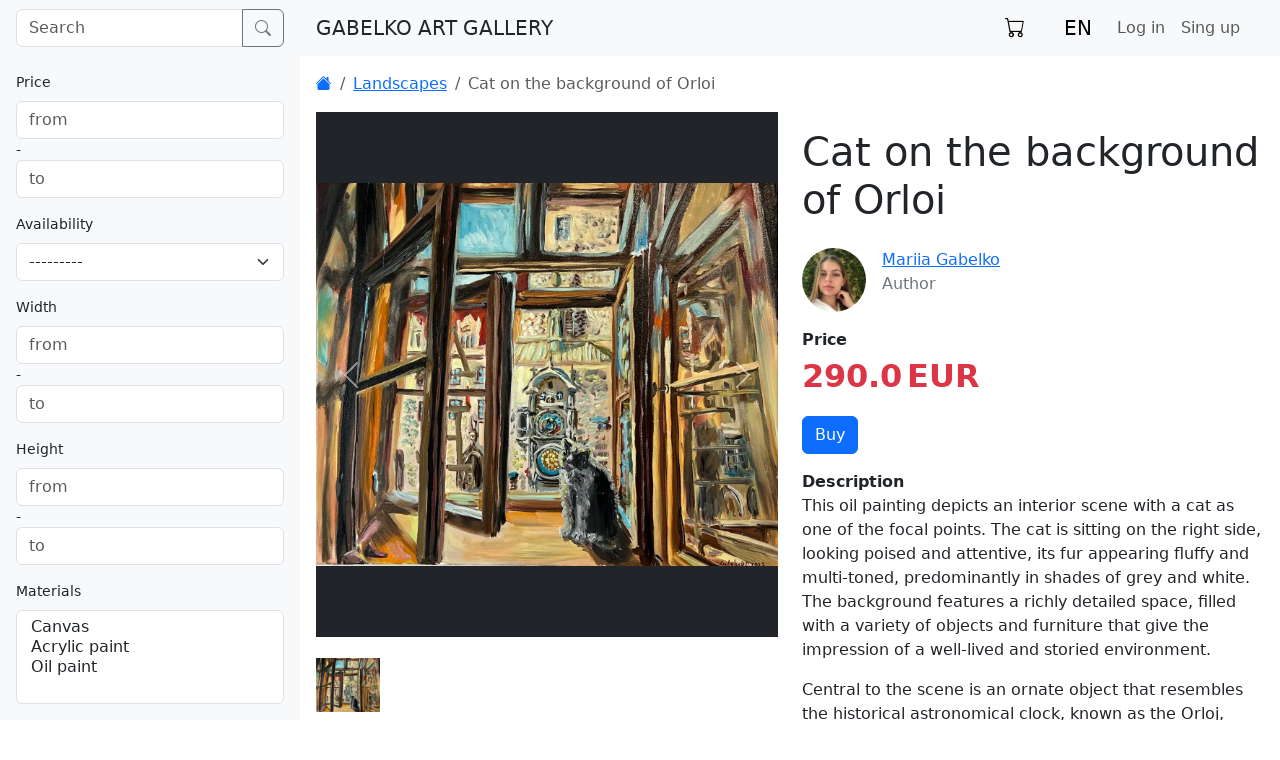

--- FILE ---
content_type: text/html; charset=utf-8
request_url: https://gabelko.art/en/artwork/54/
body_size: 4754
content:



<html lang="en">
<head>
  <title>Cat on the background of Orloi</title>
  <meta name="description" content="This oil painting depicts an interior scene with a cat as one of the focal points. The cat is sitting on the right side, looking poised and attentive, its fur appearing fluffy and multi-toned, p…"/>
  <meta charset="UTF-8">
  <meta name="viewport" content="width=device-width, initial-scale=1">

  <link rel="stylesheet" href="https://cdn.jsdelivr.net/npm/bootstrap-icons@1.7.2/font/bootstrap-icons.css">
  <link rel="stylesheet" href="/static/css/custom.min.css?9">
  <script src="https://code.jquery.com/jquery-3.6.0.min.js" integrity="sha256-/xUj+3OJU5yExlq6GSYGSHk7tPXikynS7ogEvDej/m4=" crossorigin="anonymous"></script>
  <script src="/static/js/custom.min.js?7"></script>
  
  <link crossorigin="anonymous" href="https://cdn.jsdelivr.net/npm/bootstrap@5.3.3/dist/css/bootstrap.min.css" integrity="sha384-QWTKZyjpPEjISv5WaRU9OFeRpok6YctnYmDr5pNlyT2bRjXh0JMhjY6hW+ALEwIH" rel="stylesheet">
  <script crossorigin="anonymous" integrity="sha384-YvpcrYf0tY3lHB60NNkmXc5s9fDVZLESaAA55NDzOxhy9GkcIdslK1eN7N6jIeHz" src="https://cdn.jsdelivr.net/npm/bootstrap@5.3.3/dist/js/bootstrap.bundle.min.js"></script>
  
  <link rel="canonical" href="https://gabelko.art/en/artwork/54/">

  <script type="text/javascript">
      (function (m, e, t, r, i, k, a) {
          m[i] = m[i] || function () {
              (m[i].a = m[i].a || []).push(arguments)
          };
          m[i].l = 1 * new Date();
          for (var j = 0; j < document.scripts.length; j++) {
              if (document.scripts[j].src === r) {
                  return;
              }
          }
          k = e.createElement(t), a = e.getElementsByTagName(t)[0], k.async = 1, k.src = r, a.parentNode.insertBefore(k, a)
      })
      (window, document, "script", "https://mc.yandex.ru/metrika/tag.js", "ym");

      ym(94677814, "init", {
          clickmap: true,
          trackLinks: true,
          accurateTrackBounce: true
      });
  </script>
  <noscript>
    <div><img src="https://mc.yandex.ru/watch/94677814" style="position:absolute; left:-9999px;" alt=""/></div>
  </noscript>

</head>

<body>


<header class="fixed-top bg-light">
  <nav class="navbar navbar-expand-xl navbar-light bg-light">
    <div class="container-fluid ps-0 pe-3">
      <button class="navbar-toggler d-block d-xl-none border ms-3" type="button" onclick="$('body').toggleDrawer();">
        <span class="navbar-toggler-icon"></span>
      </button>

      <form id="nav-search-form" class="search-navbar m-0 me-md-auto" method="get" action="/en/" onsubmit="return Custom.OnSearchInputSubmit()">
        <div class="input-group">
          <input id="nav-search" name="search" onchange="Custom.OnNavSearchChanged()" type="text" class="form-control" placeholder="Search" value="">
          <button class="btn btn-outline-secondary bi bi-search" type="submit"></button>
        </div>
      </form>

      <a href="/en/" class="navbar-brand ms-xl-3 d-none d-md-inline-block text-dark">GABELKO ART GALLERY</a>

      <button type="button" class="btn btn-lg btn-light bi bi-three-dots-vertical d-block d-xl-none" data-bs-toggle="collapse" data-bs-target="#navbarContent" aria-controls="navbarContent" aria-expanded="false"></button>

      <div class="collapse navbar-collapse px-3" id="navbarContent">
        <ul class="navbar-nav ms-auto my-2 my-lg-0">
          
<li class="nav-item">
  <a type="button" class="btn btn-lg btn-light nav-btn d-none d-xl-inline-block" href="/en/shop/cart/">
    <span class="bi bi-cart position-relative">
      
    </span>
  </a>
  <a type="button" class="nav-link d-inline-block d-xl-none" href="/en/shop/cart/">
    <i class="bi bi-cart"></i><span class="ms-2">Cart</span>
      
  </a>
</li>
          <li class="nav-item ms-1">
            
            <a role="button" class="btn btn-lg btn-light nav-btn py-1 d-none d-xl-inline-block" data-bs-toggle="modal" data-bs-target="#languageModal">EN</a>
            <a role="button" class="nav-link d-inline-block d-xl-none" data-bs-toggle="modal" data-bs-target="#languageModal">
              <span class="d-inline-block d-xl-none">English</span>
            </a>
          </li>
          
            <a role="button" class="nav-link"  href="/en/auth/login/?next=/en/artwork/54/">Log in</a>
            <a role="button" class="nav-link"  href="/en/auth/register/">Sing up</a>
          
        </ul>
      </div>
    </div>
  </nav>
</header>

<div id="drawer" class="drawer drawer-closed bg-light">
  <a href="/en/" class="d-block d-md-none p-3 fs-4 text-decoration-none text-dark">GABELKO ART GALLERY</a>
  
    <form id="search-form" class="p-3" method="get" action="/en/">
      <input type="hidden" id="search" name="search" value=""/>
      <div class="mb-3"><label class="form-label">Price</label><input type="text" name="price_min" placeholder="from" class="form-control" id="id_price_0">

-<input type="text" name="price_max" placeholder="to" class="form-control" id="id_price_1"></div>
      <div class="mb-3"><label class="form-label" for="id_availability">Availability</label><select name="availability" class="form-select" id="id_availability">
  <option value="" selected>---------</option>

  <option value="U">Unavailable</option>

  <option value="S">Sold</option>

  <option value="F">For sale</option>

  <option value="R">Reserved</option>

</select></div>
      <div class="mb-3"><label class="form-label">Width</label><input type="text" name="width_min" placeholder="from" class="form-control" id="id_width_0">

-<input type="text" name="width_max" placeholder="to" class="form-control" id="id_width_1"></div>
      <div class="mb-3"><label class="form-label">Height</label><input type="text" name="height_min" placeholder="from" class="form-control" id="id_height_0">

-<input type="text" name="height_max" placeholder="to" class="form-control" id="id_height_1"></div>
      <div class="mb-3"><label class="form-label" for="id_materials">Materials</label><select name="materials" class="form-select" id="id_materials" multiple>
  <option value="1">Canvas</option>

  <option value="2">Acrylic paint</option>

  <option value="3">Oil paint</option>

</select></div>
      <div class="mb-3"><label class="form-label" for="id_category">Category</label><select name="category" class="form-select" id="id_category">
  <option value="" selected>---------</option>

  <option value="1">Animals</option>

  <option value="3">Portraits</option>

  <option value="2">Landscapes</option>

  <option value="4">Still life</option>

</select></div>
      <div class="d-grid gap-2">
        <button class="btn btn-outline-secondary" type="submit">Apply</button>
      </div>
    </form>
  
</div>

<main class="main px-3">
  
  
  
  <ul class="breadcrumb my-3">
    
      
        <li class="breadcrumb-item">
  <a href="/en/"><i class="bi bi-house-fill" title="Gabelko Art"></i></a>
</li>
      
    
      
        <li class="breadcrumb-item">
  <a href="/en/category/2/">Landscapes</a>
</li>
      
    
      
        <li class="breadcrumb-item active">Cat on the background of Orloi</li>
      
    
  </ul>

  
    <script type="application/ld+json">
    {
     "@context": "https://schema.org",
     "@type": "BreadcrumbList",
     "itemListElement":
     [
     
      {
       "@type": "ListItem",
       "position": 1,
       "item":
       {
        "@id": "/en/",
        "name": "Gabelko Art"
        }
      },
      
      {
       "@type": "ListItem",
       "position": 2,
       "item":
       {
        "@id": "/en/category/2/",
        "name": "Landscapes"
        }
      },
      
      {
       "@type": "ListItem",
       "position": 3,
       "item":
       {
        "@id": "/en/artwork/54/",
        "name": "Cat on the background of Orloi"
        }
      }
      
     ]
    }
    </script>
  


  <div class="row">
  
  <div class="col-12 col-lg-6">
    
    <div id="photoCarousel" class="carousel bg-dark slide mb-3 w-100 photo-carousel" data-bs-touch="false"
     data-bs-interval="false">
  <div class="carousel-inner">
    
      <div class="carousel-item active">
        <img src="/media/photos/8778947cc9184a48be1103e1fbc5b6ba.webp" class="img-contain" alt="Cat on the background of Orloi"/>
      </div>
    
  </div>
  <button class="carousel-control-prev" type="button" data-bs-target="#photoCarousel" data-bs-slide="prev">
    <span class="carousel-control-prev-icon" aria-hidden="true"></span>
    <span class="visually-hidden">Previous</span>
  </button>
  <button class="carousel-control-next" type="button" data-bs-target="#photoCarousel" data-bs-slide="next">
    <span class="carousel-control-next-icon" aria-hidden="true"></span>
    <span class="visually-hidden">Next</span>
  </button>
</div>
<div>
  
    <div role="button" class="d-inline-block img-thumb" data-bs-target="#photoCarousel"
         data-bs-slide-to="0">
      <img src="/media/photos/8778947cc9184a48be1103e1fbc5b6ba.webp" class="img-contain" alt="Cat on the background of Orloi"/>
    </div>
  
</div>
  </div>
  <div class="col">
    <h1 class="my-3">Cat on the background of Orloi</h1>

    <ul class="list-group list-group-flush">
      
        <li class="list-group-item px-0 border-0">
          
  
  <div class="d-flex">
    
      <div class="flex-shrink-0 me-3">
        
  
    <a href="/en/artist/1/">
      <img class="circle circle-64 img-cover" src="/media/photos/7162d6aa019e48ef9b987199f6d169b5.webp" alt="Mariia Gabelko"/>
    </a>
  

      </div>
    
    <div class="flex-grow-1">
      <div>
        
          <a href="/en/artist/1/">Mariia Gabelko</a>
        
      </div>
      <div class="text-secondary">Author</div>
    </div>
  </div>

        </li>
      

      <li class="list-group-item px-0 border-0">
        <div class="fw-bold">Price</div>
        
        
          <span class="text-danger fw-bold fs-2">290.0</span>
          <span class="text-danger fw-bold fs-2">EUR</span>
        
      </li>
      
        <li class="list-group-item px-0 border-0"><a class="btn btn-primary" href="/en/shop/cart/add/54/">Buy</a></li>
      

      
        <li class="list-group-item px-0 border-0">
          <div class="fw-bold">Description</div>
          
 <p>
  This oil painting depicts an interior scene with a cat as one of the focal points. The cat is sitting on the right side, looking poised and attentive, its fur appearing fluffy and multi-toned, predominantly in shades of grey and white. The background features a richly detailed space, filled with a variety of objects and furniture that give the impression of a well-lived and storied environment.
 </p>
 <p>
  Central to the scene is an ornate object that resembles the historical astronomical clock, known as the Orloj, located in Prague. The clock in the painting, while not as intricate as the real Orloj, has a circular face and is adorned with golden embellishments, suggesting a sense of antiquity and craftsmanship.
 </p>
 <p>
  The room is framed by dark wooden beams or door frames, which create a sense of depth and draw the eye towards the clock and the cat. Light seems to be entering the room from the left, highlighting the cat and various elements of the room, and creating a warm, inviting atmosphere. The painting's brushwork is expressive, with visible strokes that add texture and a dynamic quality to the scene.
 </p>
 <p>
  The artwork gives off an impression of a cozy, historical interior, possibly a home or a shop, filled with personal items and a sense of timelessness, emphasized by the presence of the antique-like clock and the serene cat.
 </p>


        </li>
      

      
        <li class="list-group-item px-0 border-0">
          <div class="fw-bold">Tags</div>
          
            <a href="/en/?search=%23Cat">Cat</a>
          
            <a href="/en/?search=%23Prague">Prague</a>
          
            <a href="/en/?search=%23Summer">Summer</a>
          
        </li>
      

      <li class="list-group-item px-0 border-0">
        <div class="fw-bold">Sizes</div>
        <span class="me-3">Width</span>
        <span class="me-3">60</span>
        <span class="me-3">Height</span>
        <span class="me-3">50</span>
      </li>

      <li class="list-group-item px-0">
        <div class="fw-bold">Materials</div>
        Canvas, 
        Oil paint
        
      </li>
    </ul>
  </div>
</div>


</main>

<footer class="footer px-3">
  
  
    
    <div class="row mb-4 py-4">
  
    <div class="col-12 col-lg-3">
      <div>
  <h6>About us</h6>
  <ul class="list-unstyled">
    
      <li><a href="/en/about/4/">Terms and Conditions</a></li>
    
      <li><a href="/en/about/3/">Delivery &amp; payment</a></li>
    
      <li><a href="/en/about/2/">Personal Data Protection and Related Advice</a></li>
    
  </ul>
</div>
    </div>
  
</div>
  
</footer>

<div class="modal" id="languageModal">
  <div class="modal-dialog">
    <div class="modal-content">
      <div class="modal-header">
        <h5 class="modal-title">Select language</h5>
        <button type="button" class="btn-close" data-bs-dismiss="modal" aria-label="Close"></button>
      </div>
      <div class="modal-body">
        <div class="container-fluid">
          <div class="row row-cols-auto">
            
            
            
              <div class="col">
                <a href="/lang/en/?next=/en/artwork/54/"
                   class="btn btn-outline-secondary mb-3">English</a>
              </div>
            
              <div class="col">
                <a href="/lang/ru/?next=/en/artwork/54/"
                   class="btn btn-outline-secondary mb-3">Русский</a>
              </div>
            
              <div class="col">
                <a href="/lang/cs/?next=/en/artwork/54/"
                   class="btn btn-outline-secondary mb-3">Česky</a>
              </div>
            
          </div>
        </div>
      </div>
      <div class="modal-footer">
        <button type="button" class="btn btn-secondary" data-bs-dismiss="modal">Close</button>
      </div>
    </div>
  </div>
</div>


<div id="drawer-shadow" class="drawer-shadow" onclick="$('body').toggleDrawer();"></div>
</body>
</html>

--- FILE ---
content_type: text/css
request_url: https://gabelko.art/static/css/custom.min.css?9
body_size: 707
content:
.drawer,.drawer-shadow{position:fixed;height:calc(100% - 56px);top:56px}.drawer{width:300px;z-index:1033;left:-300px;background-color:#fff;overflow-x:hidden;transition:.5s;font-size:.875rem;flex-direction:column;display:flex}.drawer-shadow{opacity:0;transition:visibility .25s,opacity .25s ease-in-out;-moz-transition:visibility .25s,opacity .25s ease-in-out;-webkit-transition:visibility .25s,opacity .25s ease-in-out;background-color:#000;width:100%;left:0;right:0;bottom:0;z-index:1031;visibility:hidden;overflow:hidden}.drawer-opened{left:0}.drawer-shadow-show{opacity:.5;visibility:visible}@media (min-width:1200px){.drawer{left:0}.footer,.main{margin-left:300px}.drawer-shadow{opacity:0;visibility:hidden}}.search-navbar{width:300px;padding-left:1rem!important;padding-right:1rem!important}@media (max-width:767px){.search-navbar{width:calc(100% - 150px);padding:0!important}}.nav-btn{height:40px!important;min-width:56px!important}.img-contain{object-fit:contain;width:100%;height:100%}.img-scale-down{object-fit:scale-down}.img-cover{object-fit:cover}.img-thumb{width:64px;height:64px}.photo-carousel{height:525px}.aspect_ratio_3_2{aspect-ratio:3/2}body{padding-top:56px}.anchor{padding-top:56px!important;margin-top:-56px!important}@media (min-width:768px){.filter-panel,.sidebar{width:300px}}.circle{border-radius:50%}.circle-16{width:16px!important;height:16px!important}.circle-24{width:24px!important;height:24px!important}.circle-32{width:32px!important;height:32px!important}.circle-40{width:40px!important;height:40px!important}.circle-48{width:48px!important;height:48px!important}.circle-56{width:56px!important;height:56px!important}.circle-64{width:64px!important;height:64px!important}.circle-120{width:120px!important;height:120px!important}.circle-200{width:200px!important;height:200px!important}

--- FILE ---
content_type: application/javascript
request_url: https://gabelko.art/static/js/custom.min.js?7
body_size: 1004
content:
jQuery.fn.toggleDrawer=function(){$(this[0]);$("#drawer").toggleClass("drawer-opened");$("#drawer-shadow").toggleClass("drawer-shadow-show");return this};function getCookie(a){var c=null;if(document.cookie&&""!==document.cookie)for(var d=document.cookie.split(";"),b=0;b<d.length;b++){var e=jQuery.trim(d[b]);if(e.substring(0,a.length+1)===a+"="){c=decodeURIComponent(e.substring(a.length+1));break}}return c}$(()=>{jQuery.ajaxSetup({headers:{"X-CSRFToken":getCookie("csrftoken")}})});var Custom=()=>{};
Custom.OnSearchInputSubmit=()=>{var a=$("#search-form");return 0<a.length?($("#search").val($("#nav-search").val()),a.submit(),!1):!0};Custom.OnNavSearchChanged=()=>{var a=$("#search");0<a.length&&a.val($("#nav-search").val())};Custom.CollapseFilterUpdate=()=>{window.matchMedia("(max-width: 767px)").matches?$("#searchFilter").removeClass("show"):$("#searchFilter").addClass("show")};$(window).on("resize",()=>{Custom.CollapseFilterUpdate()});$(document).ready(()=>{Custom.CollapseFilterUpdate()});
